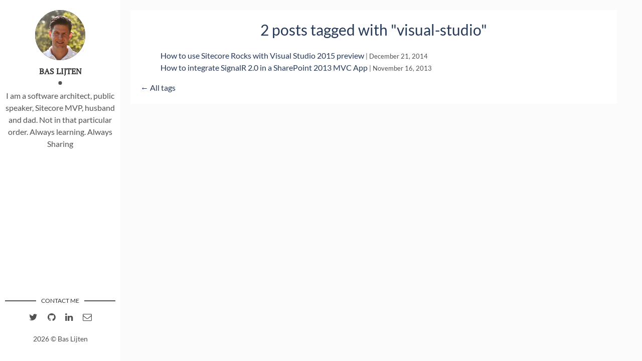

--- FILE ---
content_type: application/javascript; charset=UTF-8
request_url: https://blog.baslijten.com/commons-1561bc81a4a13a3904b1.js
body_size: 9276
content:
(self.webpackChunkflexible_gatsby=self.webpackChunkflexible_gatsby||[]).push([[351],{7290:function(e,t,n){"use strict";n.d(t,{H:function(){return E},b:function(){return ee},c:function(){return H},g:function(){return B},h:function(){return w},p:function(){return c},r:function(){return re}});let r,o,a=!1;const i="undefined"!=typeof window?window:{},s=i.document||{head:{}},l={$flags$:0,$resourcesUrl$:"",jmp:e=>e(),raf:e=>requestAnimationFrame(e),ael:(e,t,n,r)=>e.addEventListener(t,n,r),rel:(e,t,n,r)=>e.removeEventListener(t,n,r),ce:(e,t)=>new CustomEvent(e,t)},c=e=>Promise.resolve(e),u=(()=>{try{return new CSSStyleSheet,"function"==typeof(new CSSStyleSheet).replace}catch(e){}return!1})(),f=(e,t,n,r)=>{n&&n.map((([n,r,o])=>{const a=d(e,n),i=$(t,o),s=p(n);l.ael(a,r,i,s),(t.$rmListeners$=t.$rmListeners$||[]).push((()=>l.rel(a,r,i,s)))}))},$=(e,t)=>n=>{try{256&e.$flags$?e.$lazyInstance$[t](n):(e.$queuedListeners$=e.$queuedListeners$||[]).push([t,n])}catch(r){ie(r)}},d=(e,t)=>4&t?s:8&t?i:e,p=e=>0!=(2&e),m="http://www.w3.org/1999/xlink",h=new WeakMap,y=e=>{const t=e.$cmpMeta$,n=e.$hostElement$,r=t.$flags$,o=(t.$tagName$,()=>{}),a=((e,t,n,r)=>{let o=g(t),a=ce.get(o);if(e=11===e.nodeType?e:s,a)if("string"==typeof a){e=e.head||e;let t,n=h.get(e);n||h.set(e,n=new Set),n.has(o)||(t=s.createElement("style"),t.innerHTML=a,e.insertBefore(t,e.querySelector("link")),n&&n.add(o))}else e.adoptedStyleSheets.includes(a)||(e.adoptedStyleSheets=[...e.adoptedStyleSheets,a]);return o})(n.shadowRoot?n.shadowRoot:n.getRootNode(),t);10&r&&(n["s-sc"]=a,n.classList.add(a+"-h")),o()},g=(e,t)=>"sc-"+e.$tagName$,b={},v=e=>"object"===(e=typeof e)||"function"===e,w=(e,t,...n)=>{let r=null,o=null,a=!1,i=!1,s=[];const l=t=>{for(let n=0;n<t.length;n++)r=t[n],Array.isArray(r)?l(r):null!=r&&"boolean"!=typeof r&&((a="function"!=typeof e&&!v(r))&&(r=String(r)),a&&i?s[s.length-1].$text$+=r:s.push(a?T(null,r):r),i=a)};if(l(n),t){t.key&&(o=t.key);{const e=t.className||t.class;e&&(t.class="object"!=typeof e?e:Object.keys(e).filter((t=>e[t])).join(" "))}}if("function"==typeof e)return e(null===t?{}:t,s,S);const c=T(e,null);return c.$attrs$=t,s.length>0&&(c.$children$=s),c.$key$=o,c},T=(e,t)=>{const n={$flags$:0,$tag$:e,$text$:t,$elm$:null,$children$:null,$attrs$:null,$key$:null};return n},E={},S={forEach:(e,t)=>e.map(C).forEach(t),map:(e,t)=>e.map(C).map(t).map(O)},C=e=>({vattrs:e.$attrs$,vchildren:e.$children$,vkey:e.$key$,vname:e.$name$,vtag:e.$tag$,vtext:e.$text$}),O=e=>{if("function"==typeof e.vtag){const t=Object.assign({},e.vattrs);return e.vkey&&(t.key=e.vkey),e.vname&&(t.name=e.vname),w(e.vtag,t,...e.vchildren||[])}const t=T(e.vtag,e.vtext);return t.$attrs$=e.vattrs,t.$children$=e.vchildren,t.$key$=e.vkey,t.$name$=e.vname,t},k=(e,t,n,r,o,a)=>{if(n!==r){let c=ae(e,t),u=t.toLowerCase();if("class"===t){const t=e.classList,o=L(n),a=L(r);t.remove(...o.filter((e=>e&&!a.includes(e)))),t.add(...a.filter((e=>e&&!o.includes(e))))}else if("style"===t){for(const t in n)r&&null!=r[t]||(t.includes("-")?e.style.removeProperty(t):e.style[t]="");for(const t in r)n&&r[t]===n[t]||(t.includes("-")?e.style.setProperty(t,r[t]):e.style[t]=r[t])}else if("key"===t);else if("ref"===t)r&&r(e);else if(c||"o"!==t[0]||"n"!==t[1]){const i=v(r);if((c||i&&null!==r)&&!o)try{if(e.tagName.includes("-"))e[t]=r;else{let o=null==r?"":r;"list"===t?c=!1:null!=n&&e[t]==o||(e[t]=o)}}catch(s){}let l=!1;u!==(u=u.replace(/^xlink\:?/,""))&&(t=u,l=!0),null==r||!1===r?!1===r&&""!==e.getAttribute(t)||(l?e.removeAttributeNS(m,t):e.removeAttribute(t)):(!c||4&a||o)&&!i&&(r=!0===r?"":r,l?e.setAttributeNS(m,t,r):e.setAttribute(t,r))}else t="-"===t[2]?t.slice(3):ae(i,u)?u.slice(2):u[2]+t.slice(3),n&&l.rel(e,t,n,!1),r&&l.ael(e,t,r,!1)}},A=/\s/,L=e=>e?e.split(A):[],j=(e,t,n,r)=>{const o=11===t.$elm$.nodeType&&t.$elm$.host?t.$elm$.host:t.$elm$,a=e&&e.$attrs$||b,i=t.$attrs$||b;for(r in a)r in i||k(o,r,a[r],void 0,n,t.$flags$);for(r in i)k(o,r,a[r],i[r],n,t.$flags$)},P=(e,t,n,o)=>{let a,i,l=t.$children$[n],c=0;if(null!==l.$text$)a=l.$elm$=s.createTextNode(l.$text$);else if(a=l.$elm$=s.createElement(l.$tag$),j(null,l,false),null!=r&&a["s-si"]!==r&&a.classList.add(a["s-si"]=r),l.$children$)for(c=0;c<l.$children$.length;++c)i=P(e,l,c),i&&a.appendChild(i);return a},N=(e,t,n,r,a,i)=>{let s,l=e;for(l.shadowRoot&&l.tagName===o&&(l=l.shadowRoot);a<=i;++a)r[a]&&(s=P(null,n,a),s&&(r[a].$elm$=s,l.insertBefore(s,t)))},x=(e,t,n,r,o)=>{for(;t<=n;++t)(r=e[t])&&(o=r.$elm$,I(r),o.remove())},R=(e,t)=>e.$tag$===t.$tag$&&e.$key$===t.$key$,M=(e,t)=>{const n=t.$elm$=e.$elm$,r=e.$children$,o=t.$children$,a=t.$tag$,i=t.$text$;null===i?("slot"===a||j(e,t,false),null!==r&&null!==o?((e,t,n,r)=>{let o,a,i=0,s=0,l=0,c=0,u=t.length-1,f=t[0],$=t[u],d=r.length-1,p=r[0],m=r[d];for(;i<=u&&s<=d;)if(null==f)f=t[++i];else if(null==$)$=t[--u];else if(null==p)p=r[++s];else if(null==m)m=r[--d];else if(R(f,p))M(f,p),f=t[++i],p=r[++s];else if(R($,m))M($,m),$=t[--u],m=r[--d];else if(R(f,m))M(f,m),e.insertBefore(f.$elm$,$.$elm$.nextSibling),f=t[++i],m=r[--d];else if(R($,p))M($,p),e.insertBefore($.$elm$,f.$elm$),$=t[--u],p=r[++s];else{for(l=-1,c=i;c<=u;++c)if(t[c]&&null!==t[c].$key$&&t[c].$key$===p.$key$){l=c;break}l>=0?(a=t[l],a.$tag$!==p.$tag$?o=P(t&&t[s],n,l):(M(a,p),t[l]=void 0,o=a.$elm$),p=r[++s]):(o=P(t&&t[s],n,s),p=r[++s]),o&&f.$elm$.parentNode.insertBefore(o,f.$elm$)}i>u?N(e,null==r[d+1]?null:r[d+1].$elm$,n,r,s,d):s>d&&x(t,i,u)})(n,r,t,o):null!==o?(null!==e.$text$&&(n.textContent=""),N(n,null,t,o,0,o.length-1)):null!==r&&x(r,0,r.length-1)):e.$text$!==i&&(n.data=i)},I=e=>{e.$attrs$&&e.$attrs$.ref&&e.$attrs$.ref(null),e.$children$&&e.$children$.map(I)},_=(e,t)=>{const n=e.$hostElement$,a=e.$cmpMeta$,i=e.$vnode$||T(null,null),s=(l=t)&&l.$tag$===E?t:w(null,null,t);var l;o=n.tagName,a.$attrsToReflect$&&(s.$attrs$=s.$attrs$||{},a.$attrsToReflect$.map((([e,t])=>s.$attrs$[t]=n[e]))),s.$tag$=null,s.$flags$|=4,e.$vnode$=s,s.$elm$=i.$elm$=n.shadowRoot||n,r=n["s-sc"],M(i,s)},B=e=>ne(e).$hostElement$,H=(e,t,n)=>{const r=B(e);return{emit:e=>q(r,t,{bubbles:!!(4&n),composed:!!(2&n),cancelable:!!(1&n),detail:e})}},q=(e,t,n)=>{const r=l.ce(t,n);return e.dispatchEvent(r),r},D=(e,t)=>{t&&!e.$onRenderResolve$&&t["s-p"]&&t["s-p"].push(new Promise((t=>e.$onRenderResolve$=t)))},U=(e,t)=>{if(e.$flags$|=16,4&e.$flags$)return void(e.$flags$|=512);D(e,e.$ancestorComponent$);return he((()=>z(e,t)))},z=(e,t)=>{const n=(e.$cmpMeta$.$tagName$,()=>{}),r=e.$lazyInstance$;let o;return t&&(e.$flags$|=256,e.$queuedListeners$&&(e.$queuedListeners$.map((([e,t])=>K(r,e,t))),e.$queuedListeners$=null),o=K(r,"componentWillLoad")),n(),Z(o,(()=>F(e,r,t)))},F=async(e,t,n)=>{const r=e.$hostElement$,o=(e.$cmpMeta$.$tagName$,()=>{}),a=r["s-rc"];n&&y(e);const i=(e.$cmpMeta$.$tagName$,()=>{});Y(e,t),a&&(a.map((e=>e())),r["s-rc"]=void 0),i(),o();{const t=r["s-p"],n=()=>V(e);0===t.length?n():(Promise.all(t).then(n),e.$flags$|=4,t.length=0)}},Y=(e,t,n)=>{try{t=t.render(),e.$flags$&=-17,e.$flags$|=2,_(e,t)}catch(r){ie(r,e.$hostElement$)}return null},V=e=>{e.$cmpMeta$.$tagName$;const t=e.$hostElement$,n=()=>{},r=e.$lazyInstance$,o=e.$ancestorComponent$;64&e.$flags$?(K(r,"componentDidUpdate"),n()):(e.$flags$|=64,G(t),K(r,"componentDidLoad"),n(),e.$onReadyResolve$(t),o||W()),e.$onInstanceResolve$(t),e.$onRenderResolve$&&(e.$onRenderResolve$(),e.$onRenderResolve$=void 0),512&e.$flags$&&me((()=>U(e,!1))),e.$flags$&=-517},W=e=>{G(s.documentElement),me((()=>q(i,"appload",{detail:{namespace:"deckdeckgo-highlight-code"}})))},K=(e,t,n)=>{if(e&&e[t])try{return e[t](n)}catch(r){ie(r)}},Z=(e,t)=>e&&e.then?e.then(t):t(),G=e=>e.classList.add("hydrated"),Q=(e,t,n,r)=>{const o=ne(e),a=o.$hostElement$,i=o.$instanceValues$.get(t),s=o.$flags$,l=o.$lazyInstance$;var c,u;if(c=n,u=r.$members$[t][0],n=null==c||v(c)?c:4&u?"false"!==c&&(""===c||!!c):1&u?String(c):c,!(8&s&&void 0!==i||n===i)&&(o.$instanceValues$.set(t,n),l)){if(r.$watchers$&&128&s){const e=r.$watchers$[t];e&&e.map((e=>{try{l[e](n,i,t)}catch(r){ie(r,a)}}))}2==(18&s)&&U(o,!1)}},J=(e,t,n)=>{if(t.$members$){e.watchers&&(t.$watchers$=e.watchers);const r=Object.entries(t.$members$),o=e.prototype;if(r.map((([e,[r]])=>{31&r||2&n&&32&r?Object.defineProperty(o,e,{get(){return t=e,ne(this).$instanceValues$.get(t);var t},set(n){Q(this,e,n,t)},configurable:!0,enumerable:!0}):1&n&&64&r&&Object.defineProperty(o,e,{value(...t){const n=ne(this);return n.$onInstancePromise$.then((()=>n.$lazyInstance$[e](...t)))}})})),1&n){const n=new Map;o.attributeChangedCallback=function(e,t,r){l.jmp((()=>{const t=n.get(e);if(this.hasOwnProperty(t))r=this[t],delete this[t];else if(o.hasOwnProperty(t)&&"number"==typeof this[t]&&this[t]==r)return;this[t]=(null!==r||"boolean"!=typeof this[t])&&r}))},e.observedAttributes=r.filter((([e,t])=>15&t[0])).map((([e,r])=>{const o=r[1]||e;return n.set(o,e),512&r[0]&&t.$attrsToReflect$.push([e,o]),o}))}}return e},X=async(e,t,n,r,o)=>{if(0==(32&t.$flags$)){{if(t.$flags$|=32,(o=le(n)).then){const e=()=>{};o=await o,e()}o.isProxied||(n.$watchers$=o.watchers,J(o,n,2),o.isProxied=!0);const e=(n.$tagName$,()=>{});t.$flags$|=8;try{new o(t)}catch(s){ie(s)}t.$flags$&=-9,t.$flags$|=128,e()}if(o.style){let e=o.style;const t=g(n);if(!ce.has(t)){const r=(n.$tagName$,()=>{});((e,t,n)=>{let r=ce.get(e);u&&n?(r=r||new CSSStyleSheet,r.replace(t)):r=t,ce.set(e,r)})(t,e,!!(1&n.$flags$)),r()}}}const a=t.$ancestorComponent$,i=()=>U(t,!0);a&&a["s-rc"]?a["s-rc"].push(i):i()},ee=(e,t={})=>{const n=()=>{},r=[],o=t.exclude||[],a=i.customElements,c=s.head,u=c.querySelector("meta[charset]"),$=s.createElement("style"),d=[];let p,m=!0;Object.assign(l,t),l.$resourcesUrl$=new URL(t.resourcesUrl||"./",s.baseURI).href,e.map((e=>{e[1].map((t=>{const n={$flags$:t[0],$tagName$:t[1],$members$:t[2],$listeners$:t[3]};n.$members$=t[2],n.$listeners$=t[3],n.$attrsToReflect$=[],n.$watchers$={};const i=n.$tagName$,s=class extends HTMLElement{constructor(e){super(e),oe(e=this,n),1&n.$flags$&&e.attachShadow({mode:"open"})}connectedCallback(){p&&(clearTimeout(p),p=null),m?d.push(this):l.jmp((()=>(e=>{if(0==(1&l.$flags$)){const t=ne(e),n=t.$cmpMeta$,r=(n.$tagName$,()=>{});if(1&t.$flags$)f(e,t,n.$listeners$);else{t.$flags$|=1;{let n=e;for(;n=n.parentNode||n.host;)if(n["s-p"]){D(t,t.$ancestorComponent$=n);break}}n.$members$&&Object.entries(n.$members$).map((([t,[n]])=>{if(31&n&&e.hasOwnProperty(t)){const n=e[t];delete e[t],e[t]=n}})),X(0,t,n)}r()}})(this)))}disconnectedCallback(){l.jmp((()=>(e=>{if(0==(1&l.$flags$)){const t=ne(e);t.$rmListeners$&&(t.$rmListeners$.map((e=>e())),t.$rmListeners$=void 0)}})(this)))}componentOnReady(){return ne(this).$onReadyPromise$}};n.$lazyBundleId$=e[0],o.includes(i)||a.get(i)||(r.push(i),a.define(i,J(s,n,1)))}))})),$.innerHTML=r+"{visibility:hidden}.hydrated{visibility:inherit}",$.setAttribute("data-styles",""),c.insertBefore($,u?u.nextSibling:c.firstChild),m=!1,d.length?d.map((e=>e.connectedCallback())):l.jmp((()=>p=setTimeout(W,30))),n()},te=new WeakMap,ne=e=>te.get(e),re=(e,t)=>te.set(t.$lazyInstance$=e,t),oe=(e,t)=>{const n={$flags$:0,$hostElement$:e,$cmpMeta$:t,$instanceValues$:new Map};return n.$onInstancePromise$=new Promise((e=>n.$onInstanceResolve$=e)),n.$onReadyPromise$=new Promise((e=>n.$onReadyResolve$=e)),e["s-p"]=[],e["s-rc"]=[],f(e,n,t.$listeners$),te.set(e,n)},ae=(e,t)=>t in e,ie=(e,t)=>(0,console.error)(e,t),se=new Map,le=(e,t,r)=>{const o=e.$tagName$.replace(/-/g,"_"),a=e.$lazyBundleId$,i=se.get(a);return i?i[o]:n(9047)(`./${a}.entry.js`).then((e=>(se.set(a,e),e[o])),ie)},ce=new Map,ue=[],fe=[],$e=(e,t)=>n=>{e.push(n),a||(a=!0,t&&4&l.$flags$?me(pe):l.raf(pe))},de=e=>{for(let n=0;n<e.length;n++)try{e[n](performance.now())}catch(t){ie(t)}e.length=0},pe=()=>{de(ue),de(fe),(a=ue.length>0)&&l.raf(pe)},me=e=>c().then(e),he=$e(fe,!0)},9047:function(e,t,n){var r={"./deckgo-highlight-code.entry.js":[5533,533]};function o(e){if(!n.o(r,e))return Promise.resolve().then((function(){var t=new Error("Cannot find module '"+e+"'");throw t.code="MODULE_NOT_FOUND",t}));var t=r[e],o=t[0];return n.e(t[1]).then((function(){return n(o)}))}o.keys=function(){return Object.keys(r)},o.id=9047,e.exports=o},9202:function(e,t,n){"use strict";n.d(t,{q:function(){return o}});var r=n(7290);const o=(e,t)=>"undefined"==typeof window?Promise.resolve():(0,r.p)().then((()=>(0,r.b)([["deckgo-highlight-code",[[1,"deckgo-highlight-code",{language:[513],highlightLines:[513,"highlight-lines"],lineNumbers:[516,"line-numbers"],terminal:[513],editable:[4],theme:[513],revealProgress:[1025,"reveal-progress"],themeStyle:[32],loaded:[32],highlightRows:[32],load:[64],reveal:[64],hide:[64],revealAll:[64],hideAll:[64],nextHighlight:[64],prevHighlight:[64]},[[5,"prismLanguageLoaded","onLanguageLoaded"],[5,"prismLanguageError","onLanguageError"],[8,"copy","onCopyCleanZeroWidthSpaces"]]]]]],t)));!function(){if("undefined"!=typeof window&&void 0!==window.Reflect&&void 0!==window.customElements){var e=HTMLElement;window.HTMLElement=function(){return Reflect.construct(e,[],this.constructor)},HTMLElement.prototype=e.prototype,HTMLElement.prototype.constructor=HTMLElement,Object.setPrototypeOf(HTMLElement,e)}}()},4852:function(e){"use strict";e.exports=Object.assign},1195:function(e,t,n){"use strict";n.d(t,{Z:function(){return s}});var r=n(7294),o=n(1883),a=(n(4593),n.p+"static/profile-3-931aba867ad8a9ee3bbd6a29478c8b89.jpg");var i=e=>{let{siteMetadata:t}=e;return r.createElement(r.Fragment,null,r.createElement("aside",{className:"sidebar"},r.createElement("header",null,r.createElement("div",{className:"about"},r.createElement("div",{className:"cover-author-image"},r.createElement(o.Link,{to:"/"},r.createElement("img",{src:a,alt:t.author}))),r.createElement("div",{className:"author-name"},t.author),r.createElement("p",null,t.description))),r.createElement("footer",null,r.createElement("section",{className:"contact"},r.createElement("h3",{className:"contact-title"},"Contact me"),r.createElement("ul",null,t.social.twitter&&r.createElement("li",null,r.createElement("a",{href:"https://twitter.com/"+t.social.twitter,target:"_blank",rel:"noopener","aria-label":"twitter account of Bas Lijten"},r.createElement("i",{className:"fa fa-twitter","aria-hidden":"true"}))),t.social.facebook&&r.createElement("li",null,r.createElement("a",{href:"https://facebook.com/"+t.social.facebook,target:"_blank",rel:"noopener"},r.createElement("i",{className:"fa fa-facebook","aria-hidden":"true"}))),t.social.github&&r.createElement("li",null,r.createElement("a",{href:"https://github.com/"+t.social.github,target:"_blank",rel:"noopener","aria-label":"Github account of Bas Lijten"},r.createElement("i",{className:"fa fa-github","aria-hidden":"true"}))),t.social.linkedin&&r.createElement("li",null,r.createElement("a",{href:"https://linkedin.com/in/"+t.social.linkedin,target:"_blank",rel:"noopener","aria-label":"linkedIn account of Bas Lijten"},r.createElement("i",{className:"fa fa-linkedin","aria-hidden":"true"}))),t.social.email&&r.createElement("li",null,r.createElement("a",{href:"mailto:"+t.social.email,target:"_blank","aria-label":"email of Bas Lijten"},r.createElement("i",{className:"fa fa-envelope-o","aria-hidden":"true"}))))),r.createElement("div",{className:"copyright"},r.createElement("p",null,(new Date).getFullYear()," © ",t.author)))))};(0,n(9202).q)();var s=e=>{let{children:t}=e;return r.createElement(o.StaticQuery,{query:"2478211480",render:e=>r.createElement("div",{className:"wrapper"},r.createElement(i,{siteMetadata:e.site.siteMetadata}),t)})}},9590:function(e){var t="undefined"!=typeof Element,n="function"==typeof Map,r="function"==typeof Set,o="function"==typeof ArrayBuffer&&!!ArrayBuffer.isView;function a(e,i){if(e===i)return!0;if(e&&i&&"object"==typeof e&&"object"==typeof i){if(e.constructor!==i.constructor)return!1;var s,l,c,u;if(Array.isArray(e)){if((s=e.length)!=i.length)return!1;for(l=s;0!=l--;)if(!a(e[l],i[l]))return!1;return!0}if(n&&e instanceof Map&&i instanceof Map){if(e.size!==i.size)return!1;for(u=e.entries();!(l=u.next()).done;)if(!i.has(l.value[0]))return!1;for(u=e.entries();!(l=u.next()).done;)if(!a(l.value[1],i.get(l.value[0])))return!1;return!0}if(r&&e instanceof Set&&i instanceof Set){if(e.size!==i.size)return!1;for(u=e.entries();!(l=u.next()).done;)if(!i.has(l.value[0]))return!1;return!0}if(o&&ArrayBuffer.isView(e)&&ArrayBuffer.isView(i)){if((s=e.length)!=i.length)return!1;for(l=s;0!=l--;)if(e[l]!==i[l])return!1;return!0}if(e.constructor===RegExp)return e.source===i.source&&e.flags===i.flags;if(e.valueOf!==Object.prototype.valueOf)return e.valueOf()===i.valueOf();if(e.toString!==Object.prototype.toString)return e.toString()===i.toString();if((s=(c=Object.keys(e)).length)!==Object.keys(i).length)return!1;for(l=s;0!=l--;)if(!Object.prototype.hasOwnProperty.call(i,c[l]))return!1;if(t&&e instanceof Element)return!1;for(l=s;0!=l--;)if(("_owner"!==c[l]&&"__v"!==c[l]&&"__o"!==c[l]||!e.$$typeof)&&!a(e[c[l]],i[c[l]]))return!1;return!0}return e!=e&&i!=i}e.exports=function(e,t){try{return a(e,t)}catch(n){if((n.message||"").match(/stack|recursion/i))return console.warn("react-fast-compare cannot handle circular refs"),!1;throw n}}},4593:function(e,t,n){"use strict";var r,o,a,i,s=n(5697),l=n.n(s),c=n(3524),u=n.n(c),f=n(9590),$=n.n(f),d=n(7294),p=n(4852),m=n.n(p),h="bodyAttributes",y="htmlAttributes",g="titleAttributes",b={BASE:"base",BODY:"body",HEAD:"head",HTML:"html",LINK:"link",META:"meta",NOSCRIPT:"noscript",SCRIPT:"script",STYLE:"style",TITLE:"title"},v=(Object.keys(b).map((function(e){return b[e]})),"charset"),w="cssText",T="href",E="http-equiv",S="innerHTML",C="itemprop",O="name",k="property",A="rel",L="src",j="target",P={accesskey:"accessKey",charset:"charSet",class:"className",contenteditable:"contentEditable",contextmenu:"contextMenu","http-equiv":"httpEquiv",itemprop:"itemProp",tabindex:"tabIndex"},N="defaultTitle",x="defer",R="encodeSpecialCharacters",M="onChangeClientState",I="titleTemplate",_=Object.keys(P).reduce((function(e,t){return e[P[t]]=t,e}),{}),B=[b.NOSCRIPT,b.SCRIPT,b.STYLE],H="data-react-helmet",q="function"==typeof Symbol&&"symbol"==typeof Symbol.iterator?function(e){return typeof e}:function(e){return e&&"function"==typeof Symbol&&e.constructor===Symbol&&e!==Symbol.prototype?"symbol":typeof e},D=function(){function e(e,t){for(var n=0;n<t.length;n++){var r=t[n];r.enumerable=r.enumerable||!1,r.configurable=!0,"value"in r&&(r.writable=!0),Object.defineProperty(e,r.key,r)}}return function(t,n,r){return n&&e(t.prototype,n),r&&e(t,r),t}}(),U=Object.assign||function(e){for(var t=1;t<arguments.length;t++){var n=arguments[t];for(var r in n)Object.prototype.hasOwnProperty.call(n,r)&&(e[r]=n[r])}return e},z=function(e,t){var n={};for(var r in e)t.indexOf(r)>=0||Object.prototype.hasOwnProperty.call(e,r)&&(n[r]=e[r]);return n},F=function(e){return!1===(!(arguments.length>1&&void 0!==arguments[1])||arguments[1])?String(e):String(e).replace(/&/g,"&amp;").replace(/</g,"&lt;").replace(/>/g,"&gt;").replace(/"/g,"&quot;").replace(/'/g,"&#x27;")},Y=function(e){var t=G(e,b.TITLE),n=G(e,I);if(n&&t)return n.replace(/%s/g,(function(){return Array.isArray(t)?t.join(""):t}));var r=G(e,N);return t||r||void 0},V=function(e){return G(e,M)||function(){}},W=function(e,t){return t.filter((function(t){return void 0!==t[e]})).map((function(t){return t[e]})).reduce((function(e,t){return U({},e,t)}),{})},K=function(e,t){return t.filter((function(e){return void 0!==e[b.BASE]})).map((function(e){return e[b.BASE]})).reverse().reduce((function(t,n){if(!t.length)for(var r=Object.keys(n),o=0;o<r.length;o++){var a=r[o].toLowerCase();if(-1!==e.indexOf(a)&&n[a])return t.concat(n)}return t}),[])},Z=function(e,t,n){var r={};return n.filter((function(t){return!!Array.isArray(t[e])||(void 0!==t[e]&&te("Helmet: "+e+' should be of type "Array". Instead found type "'+q(t[e])+'"'),!1)})).map((function(t){return t[e]})).reverse().reduce((function(e,n){var o={};n.filter((function(e){for(var n=void 0,a=Object.keys(e),i=0;i<a.length;i++){var s=a[i],l=s.toLowerCase();-1===t.indexOf(l)||n===A&&"canonical"===e[n].toLowerCase()||l===A&&"stylesheet"===e[l].toLowerCase()||(n=l),-1===t.indexOf(s)||s!==S&&s!==w&&s!==C||(n=s)}if(!n||!e[n])return!1;var c=e[n].toLowerCase();return r[n]||(r[n]={}),o[n]||(o[n]={}),!r[n][c]&&(o[n][c]=!0,!0)})).reverse().forEach((function(t){return e.push(t)}));for(var a=Object.keys(o),i=0;i<a.length;i++){var s=a[i],l=m()({},r[s],o[s]);r[s]=l}return e}),[]).reverse()},G=function(e,t){for(var n=e.length-1;n>=0;n--){var r=e[n];if(r.hasOwnProperty(t))return r[t]}return null},Q=(r=Date.now(),function(e){var t=Date.now();t-r>16?(r=t,e(t)):setTimeout((function(){Q(e)}),0)}),J=function(e){return clearTimeout(e)},X="undefined"!=typeof window?window.requestAnimationFrame&&window.requestAnimationFrame.bind(window)||window.webkitRequestAnimationFrame||window.mozRequestAnimationFrame||Q:n.g.requestAnimationFrame||Q,ee="undefined"!=typeof window?window.cancelAnimationFrame||window.webkitCancelAnimationFrame||window.mozCancelAnimationFrame||J:n.g.cancelAnimationFrame||J,te=function(e){return console&&"function"==typeof console.warn&&console.warn(e)},ne=null,re=function(e,t){var n=e.baseTag,r=e.bodyAttributes,o=e.htmlAttributes,a=e.linkTags,i=e.metaTags,s=e.noscriptTags,l=e.onChangeClientState,c=e.scriptTags,u=e.styleTags,f=e.title,$=e.titleAttributes;ie(b.BODY,r),ie(b.HTML,o),ae(f,$);var d={baseTag:se(b.BASE,n),linkTags:se(b.LINK,a),metaTags:se(b.META,i),noscriptTags:se(b.NOSCRIPT,s),scriptTags:se(b.SCRIPT,c),styleTags:se(b.STYLE,u)},p={},m={};Object.keys(d).forEach((function(e){var t=d[e],n=t.newTags,r=t.oldTags;n.length&&(p[e]=n),r.length&&(m[e]=d[e].oldTags)})),t&&t(),l(e,p,m)},oe=function(e){return Array.isArray(e)?e.join(""):e},ae=function(e,t){void 0!==e&&document.title!==e&&(document.title=oe(e)),ie(b.TITLE,t)},ie=function(e,t){var n=document.getElementsByTagName(e)[0];if(n){for(var r=n.getAttribute(H),o=r?r.split(","):[],a=[].concat(o),i=Object.keys(t),s=0;s<i.length;s++){var l=i[s],c=t[l]||"";n.getAttribute(l)!==c&&n.setAttribute(l,c),-1===o.indexOf(l)&&o.push(l);var u=a.indexOf(l);-1!==u&&a.splice(u,1)}for(var f=a.length-1;f>=0;f--)n.removeAttribute(a[f]);o.length===a.length?n.removeAttribute(H):n.getAttribute(H)!==i.join(",")&&n.setAttribute(H,i.join(","))}},se=function(e,t){var n=document.head||document.querySelector(b.HEAD),r=n.querySelectorAll(e+"["+H+"]"),o=Array.prototype.slice.call(r),a=[],i=void 0;return t&&t.length&&t.forEach((function(t){var n=document.createElement(e);for(var r in t)if(t.hasOwnProperty(r))if(r===S)n.innerHTML=t.innerHTML;else if(r===w)n.styleSheet?n.styleSheet.cssText=t.cssText:n.appendChild(document.createTextNode(t.cssText));else{var s=void 0===t[r]?"":t[r];n.setAttribute(r,s)}n.setAttribute(H,"true"),o.some((function(e,t){return i=t,n.isEqualNode(e)}))?o.splice(i,1):a.push(n)})),o.forEach((function(e){return e.parentNode.removeChild(e)})),a.forEach((function(e){return n.appendChild(e)})),{oldTags:o,newTags:a}},le=function(e){return Object.keys(e).reduce((function(t,n){var r=void 0!==e[n]?n+'="'+e[n]+'"':""+n;return t?t+" "+r:r}),"")},ce=function(e){var t=arguments.length>1&&void 0!==arguments[1]?arguments[1]:{};return Object.keys(e).reduce((function(t,n){return t[P[n]||n]=e[n],t}),t)},ue=function(e,t,n){switch(e){case b.TITLE:return{toComponent:function(){return e=t.title,n=t.titleAttributes,(r={key:e})[H]=!0,o=ce(n,r),[d.createElement(b.TITLE,o,e)];var e,n,r,o},toString:function(){return function(e,t,n,r){var o=le(n),a=oe(t);return o?"<"+e+" "+H+'="true" '+o+">"+F(a,r)+"</"+e+">":"<"+e+" "+H+'="true">'+F(a,r)+"</"+e+">"}(e,t.title,t.titleAttributes,n)}};case h:case y:return{toComponent:function(){return ce(t)},toString:function(){return le(t)}};default:return{toComponent:function(){return function(e,t){return t.map((function(t,n){var r,o=((r={key:n})[H]=!0,r);return Object.keys(t).forEach((function(e){var n=P[e]||e;if(n===S||n===w){var r=t.innerHTML||t.cssText;o.dangerouslySetInnerHTML={__html:r}}else o[n]=t[e]})),d.createElement(e,o)}))}(e,t)},toString:function(){return function(e,t,n){return t.reduce((function(t,r){var o=Object.keys(r).filter((function(e){return!(e===S||e===w)})).reduce((function(e,t){var o=void 0===r[t]?t:t+'="'+F(r[t],n)+'"';return e?e+" "+o:o}),""),a=r.innerHTML||r.cssText||"",i=-1===B.indexOf(e);return t+"<"+e+" "+H+'="true" '+o+(i?"/>":">"+a+"</"+e+">")}),"")}(e,t,n)}}}},fe=function(e){var t=e.baseTag,n=e.bodyAttributes,r=e.encode,o=e.htmlAttributes,a=e.linkTags,i=e.metaTags,s=e.noscriptTags,l=e.scriptTags,c=e.styleTags,u=e.title,f=void 0===u?"":u,$=e.titleAttributes;return{base:ue(b.BASE,t,r),bodyAttributes:ue(h,n,r),htmlAttributes:ue(y,o,r),link:ue(b.LINK,a,r),meta:ue(b.META,i,r),noscript:ue(b.NOSCRIPT,s,r),script:ue(b.SCRIPT,l,r),style:ue(b.STYLE,c,r),title:ue(b.TITLE,{title:f,titleAttributes:$},r)}},$e=u()((function(e){return{baseTag:K([T,j],e),bodyAttributes:W(h,e),defer:G(e,x),encode:G(e,R),htmlAttributes:W(y,e),linkTags:Z(b.LINK,[A,T],e),metaTags:Z(b.META,[O,v,E,k,C],e),noscriptTags:Z(b.NOSCRIPT,[S],e),onChangeClientState:V(e),scriptTags:Z(b.SCRIPT,[L,S],e),styleTags:Z(b.STYLE,[w],e),title:Y(e),titleAttributes:W(g,e)}}),(function(e){ne&&ee(ne),e.defer?ne=X((function(){re(e,(function(){ne=null}))})):(re(e),ne=null)}),fe)((function(){return null})),de=(o=$e,i=a=function(e){function t(){return function(e,t){if(!(e instanceof t))throw new TypeError("Cannot call a class as a function")}(this,t),function(e,t){if(!e)throw new ReferenceError("this hasn't been initialised - super() hasn't been called");return!t||"object"!=typeof t&&"function"!=typeof t?e:t}(this,e.apply(this,arguments))}return function(e,t){if("function"!=typeof t&&null!==t)throw new TypeError("Super expression must either be null or a function, not "+typeof t);e.prototype=Object.create(t&&t.prototype,{constructor:{value:e,enumerable:!1,writable:!0,configurable:!0}}),t&&(Object.setPrototypeOf?Object.setPrototypeOf(e,t):e.__proto__=t)}(t,e),t.prototype.shouldComponentUpdate=function(e){return!$()(this.props,e)},t.prototype.mapNestedChildrenToProps=function(e,t){if(!t)return null;switch(e.type){case b.SCRIPT:case b.NOSCRIPT:return{innerHTML:t};case b.STYLE:return{cssText:t}}throw new Error("<"+e.type+" /> elements are self-closing and can not contain children. Refer to our API for more information.")},t.prototype.flattenArrayTypeChildren=function(e){var t,n=e.child,r=e.arrayTypeChildren,o=e.newChildProps,a=e.nestedChildren;return U({},r,((t={})[n.type]=[].concat(r[n.type]||[],[U({},o,this.mapNestedChildrenToProps(n,a))]),t))},t.prototype.mapObjectTypeChildren=function(e){var t,n,r=e.child,o=e.newProps,a=e.newChildProps,i=e.nestedChildren;switch(r.type){case b.TITLE:return U({},o,((t={})[r.type]=i,t.titleAttributes=U({},a),t));case b.BODY:return U({},o,{bodyAttributes:U({},a)});case b.HTML:return U({},o,{htmlAttributes:U({},a)})}return U({},o,((n={})[r.type]=U({},a),n))},t.prototype.mapArrayTypeChildrenToProps=function(e,t){var n=U({},t);return Object.keys(e).forEach((function(t){var r;n=U({},n,((r={})[t]=e[t],r))})),n},t.prototype.warnOnInvalidChildren=function(e,t){return!0},t.prototype.mapChildrenToProps=function(e,t){var n=this,r={};return d.Children.forEach(e,(function(e){if(e&&e.props){var o=e.props,a=o.children,i=function(e){var t=arguments.length>1&&void 0!==arguments[1]?arguments[1]:{};return Object.keys(e).reduce((function(t,n){return t[_[n]||n]=e[n],t}),t)}(z(o,["children"]));switch(n.warnOnInvalidChildren(e,a),e.type){case b.LINK:case b.META:case b.NOSCRIPT:case b.SCRIPT:case b.STYLE:r=n.flattenArrayTypeChildren({child:e,arrayTypeChildren:r,newChildProps:i,nestedChildren:a});break;default:t=n.mapObjectTypeChildren({child:e,newProps:t,newChildProps:i,nestedChildren:a})}}})),t=this.mapArrayTypeChildrenToProps(r,t)},t.prototype.render=function(){var e=this.props,t=e.children,n=z(e,["children"]),r=U({},n);return t&&(r=this.mapChildrenToProps(t,r)),d.createElement(o,r)},D(t,null,[{key:"canUseDOM",set:function(e){o.canUseDOM=e}}]),t}(d.Component),a.propTypes={base:l().object,bodyAttributes:l().object,children:l().oneOfType([l().arrayOf(l().node),l().node]),defaultTitle:l().string,defer:l().bool,encodeSpecialCharacters:l().bool,htmlAttributes:l().object,link:l().arrayOf(l().object),meta:l().arrayOf(l().object),noscript:l().arrayOf(l().object),onChangeClientState:l().func,script:l().arrayOf(l().object),style:l().arrayOf(l().object),title:l().string,titleAttributes:l().object,titleTemplate:l().string},a.defaultProps={defer:!0,encodeSpecialCharacters:!0},a.peek=o.peek,a.rewind=function(){var e=o.rewind();return e||(e=fe({baseTag:[],bodyAttributes:{},encodeSpecialCharacters:!0,htmlAttributes:{},linkTags:[],metaTags:[],noscriptTags:[],scriptTags:[],styleTags:[],title:"",titleAttributes:{}})),e},i);de.renderStatic=de.rewind,t.Z=de},3524:function(e,t,n){"use strict";var r,o=n(7294),a=(r=o)&&"object"==typeof r&&"default"in r?r.default:r;function i(e,t,n){return t in e?Object.defineProperty(e,t,{value:n,enumerable:!0,configurable:!0,writable:!0}):e[t]=n,e}var s=!("undefined"==typeof window||!window.document||!window.document.createElement);e.exports=function(e,t,n){if("function"!=typeof e)throw new Error("Expected reducePropsToState to be a function.");if("function"!=typeof t)throw new Error("Expected handleStateChangeOnClient to be a function.");if(void 0!==n&&"function"!=typeof n)throw new Error("Expected mapStateOnServer to either be undefined or a function.");return function(r){if("function"!=typeof r)throw new Error("Expected WrappedComponent to be a React component.");var l,c=[];function u(){l=e(c.map((function(e){return e.props}))),f.canUseDOM?t(l):n&&(l=n(l))}var f=function(e){var t,n;function o(){return e.apply(this,arguments)||this}n=e,(t=o).prototype=Object.create(n.prototype),t.prototype.constructor=t,t.__proto__=n,o.peek=function(){return l},o.rewind=function(){if(o.canUseDOM)throw new Error("You may only call rewind() on the server. Call peek() to read the current state.");var e=l;return l=void 0,c=[],e};var i=o.prototype;return i.UNSAFE_componentWillMount=function(){c.push(this),u()},i.componentDidUpdate=function(){u()},i.componentWillUnmount=function(){var e=c.indexOf(this);c.splice(e,1),u()},i.render=function(){return a.createElement(r,this.props)},o}(o.PureComponent);return i(f,"displayName","SideEffect("+function(e){return e.displayName||e.name||"Component"}(r)+")"),i(f,"canUseDOM",s),f}}}}]);
//# sourceMappingURL=commons-1561bc81a4a13a3904b1.js.map

--- FILE ---
content_type: application/javascript; charset=UTF-8
request_url: https://blog.baslijten.com/component---src-templates-tags-js-e6b87ed26da5b9cc4c42.js
body_size: -678
content:
"use strict";(self.webpackChunkflexible_gatsby=self.webpackChunkflexible_gatsby||[]).push([[942],{9357:function(t,e,n){var a=n(7294),l=n(4593),r=n(1883);function c(t){let{description:e,lang:n,meta:c,title:i}=t;const{site:o}=(0,r.useStaticQuery)("63159454"),s=e||o.siteMetadata.description;return a.createElement(l.Z,{htmlAttributes:{lang:n},title:i,meta:[{name:"description",content:s},{property:"og:title",content:i},{property:"og:description",content:s},{property:"og:type",content:"website"},{name:"twitter:card",content:"summary"},{name:"twitter:creator",content:o.siteMetadata.author},{name:"twitter:title",content:i},{name:"twitter:description",content:s}].concat(c)})}c.defaultProps={lang:"en",meta:[],description:""},e.Z=c},6602:function(t,e,n){n.r(e);var a=n(7294),l=n(1883),r=n(9357),c=n(1195);e.default=t=>{let{pageContext:e,data:n}=t;const{tag:i}=e,{edges:o,totalCount:s}=n.allMarkdownRemark,m=s+" post"+(1===s?"":"s")+' tagged with "'+i+'"';return a.createElement(c.Z,null,a.createElement(r.Z,{title:m}),a.createElement("div",{className:"content-box clearfix"},a.createElement("div",{className:"blog-tags"},a.createElement("h1",null,m),a.createElement("ul",{className:"tag-list"},o.map((t=>{let{node:e}=t;const{title:n,date:r}=e.frontmatter,{slug:c}=e.fields;return a.createElement("li",{key:c},a.createElement(l.Link,{to:c},n),a.createElement("small",null," | ",r))}))),a.createElement("span",null,a.createElement(l.Link,{to:"/tags"},"← All tags")))))}}}]);
//# sourceMappingURL=component---src-templates-tags-js-e6b87ed26da5b9cc4c42.js.map

--- FILE ---
content_type: application/javascript; charset=UTF-8
request_url: https://blog.baslijten.com/webpack-runtime-239a00e7f681ba98ec59.js
body_size: 1013
content:
!function(){"use strict";var e,t,n,r,f,o={},c={};function a(e){var t=c[e];if(void 0!==t)return t.exports;var n=c[e]={exports:{}};return o[e](n,n.exports,a),n.exports}a.m=o,e=[],a.O=function(t,n,r,f){if(!n){var o=1/0;for(b=0;b<e.length;b++){n=e[b][0],r=e[b][1],f=e[b][2];for(var c=!0,i=0;i<n.length;i++)(!1&f||o>=f)&&Object.keys(a.O).every((function(e){return a.O[e](n[i])}))?n.splice(i--,1):(c=!1,f<o&&(o=f));if(c){e.splice(b--,1);var u=r();void 0!==u&&(t=u)}}return t}f=f||0;for(var b=e.length;b>0&&e[b-1][2]>f;b--)e[b]=e[b-1];e[b]=[n,r,f]},a.n=function(e){var t=e&&e.__esModule?function(){return e.default}:function(){return e};return a.d(t,{a:t}),t},n=Object.getPrototypeOf?function(e){return Object.getPrototypeOf(e)}:function(e){return e.__proto__},a.t=function(e,r){if(1&r&&(e=this(e)),8&r)return e;if("object"==typeof e&&e){if(4&r&&e.__esModule)return e;if(16&r&&"function"==typeof e.then)return e}var f=Object.create(null);a.r(f);var o={};t=t||[null,n({}),n([]),n(n)];for(var c=2&r&&e;"object"==typeof c&&!~t.indexOf(c);c=n(c))Object.getOwnPropertyNames(c).forEach((function(t){o[t]=function(){return e[t]}}));return o.default=function(){return e},a.d(f,o),f},a.d=function(e,t){for(var n in t)a.o(t,n)&&!a.o(e,n)&&Object.defineProperty(e,n,{enumerable:!0,get:t[n]})},a.f={},a.e=function(e){return Promise.all(Object.keys(a.f).reduce((function(t,n){return a.f[n](e,t),t}),[]))},a.u=function(e){return({159:"component---src-pages-tags-js",351:"commons",544:"component---src-templates-blog-list-js",883:"component---src-pages-404-js",942:"component---src-templates-tags-js",989:"component---src-templates-blog-post-js"}[e]||e)+"-"+{10:"6336c63cb96e8b836f65",15:"966f69c5c55803735cb4",33:"0eacbb4d56327fbf1372",41:"794038e312dc1222abeb",159:"57b93b84d1088458b5a1",212:"383eb17e144c04adabe0",233:"e931b666fac3ac5da70b",250:"d50e28e9121c55eabf1f",292:"aa810aa4b3d35dae7f68",351:"1561bc81a4a13a3904b1",418:"5d537791c20157984ddf",475:"76f7a7e35b91a4d17944",479:"43bccf077465051140f7",485:"5a20caf15817d497ef7c",491:"f428e74069d305ecb061",507:"05c40fcedc5b7e142661",514:"a641bd1723659aa52413",526:"a149ab19377694422bf8",533:"8c04f50551c6468689f0",544:"c8a72007798ff39c53d2",567:"42a8fa550ffa5d6e08ed",571:"2f59dcbc0c30dc4c47b0",589:"ccac95b876714df79361",594:"2c2fb40d9346a78a437a",692:"2dce9f873723324d4990",698:"3ca0d2c7fd1de7e3e885",719:"be58bdb6a5c463acde92",731:"57ba7c6af410e9c5bb27",812:"3b4ec48be3c13da6fdc4",820:"4d68760f42733e1e50c0",840:"80a0d42bfa22e3f1baba",843:"44b0e6a3bf9fe8db511a",879:"d2e76be8e6a85c08ad4b",883:"f79b600b7a778b16ca30",942:"e6b87ed26da5b9cc4c42",948:"7817c1770b349259e4cb",950:"1cfe8be46b8b59ba2b1e",989:"32c61bf1d4ca42af0ef7"}[e]+".js"},a.miniCssF=function(e){return"styles.60725a28a26600fe4223.css"},a.g=function(){if("object"==typeof globalThis)return globalThis;try{return this||new Function("return this")()}catch(e){if("object"==typeof window)return window}}(),a.o=function(e,t){return Object.prototype.hasOwnProperty.call(e,t)},r={},f="flexible-gatsby:",a.l=function(e,t,n,o){if(r[e])r[e].push(t);else{var c,i;if(void 0!==n)for(var u=document.getElementsByTagName("script"),b=0;b<u.length;b++){var d=u[b];if(d.getAttribute("src")==e||d.getAttribute("data-webpack")==f+n){c=d;break}}c||(i=!0,(c=document.createElement("script")).charset="utf-8",c.timeout=120,a.nc&&c.setAttribute("nonce",a.nc),c.setAttribute("data-webpack",f+n),c.src=e),r[e]=[t];var s=function(t,n){c.onerror=c.onload=null,clearTimeout(l);var f=r[e];if(delete r[e],c.parentNode&&c.parentNode.removeChild(c),f&&f.forEach((function(e){return e(n)})),t)return t(n)},l=setTimeout(s.bind(null,void 0,{type:"timeout",target:c}),12e4);c.onerror=s.bind(null,c.onerror),c.onload=s.bind(null,c.onload),i&&document.head.appendChild(c)}},a.r=function(e){"undefined"!=typeof Symbol&&Symbol.toStringTag&&Object.defineProperty(e,Symbol.toStringTag,{value:"Module"}),Object.defineProperty(e,"__esModule",{value:!0})},a.p="/",function(){var e={658:0,532:0};a.f.j=function(t,n){var r=a.o(e,t)?e[t]:void 0;if(0!==r)if(r)n.push(r[2]);else if(/^(532|658)$/.test(t))e[t]=0;else{var f=new Promise((function(n,f){r=e[t]=[n,f]}));n.push(r[2]=f);var o=a.p+a.u(t),c=new Error;a.l(o,(function(n){if(a.o(e,t)&&(0!==(r=e[t])&&(e[t]=void 0),r)){var f=n&&("load"===n.type?"missing":n.type),o=n&&n.target&&n.target.src;c.message="Loading chunk "+t+" failed.\n("+f+": "+o+")",c.name="ChunkLoadError",c.type=f,c.request=o,r[1](c)}}),"chunk-"+t,t)}},a.O.j=function(t){return 0===e[t]};var t=function(t,n){var r,f,o=n[0],c=n[1],i=n[2],u=0;if(o.some((function(t){return 0!==e[t]}))){for(r in c)a.o(c,r)&&(a.m[r]=c[r]);if(i)var b=i(a)}for(t&&t(n);u<o.length;u++)f=o[u],a.o(e,f)&&e[f]&&e[f][0](),e[f]=0;return a.O(b)},n=self.webpackChunkflexible_gatsby=self.webpackChunkflexible_gatsby||[];n.forEach(t.bind(null,0)),n.push=t.bind(null,n.push.bind(n))}()}();
//# sourceMappingURL=webpack-runtime-239a00e7f681ba98ec59.js.map